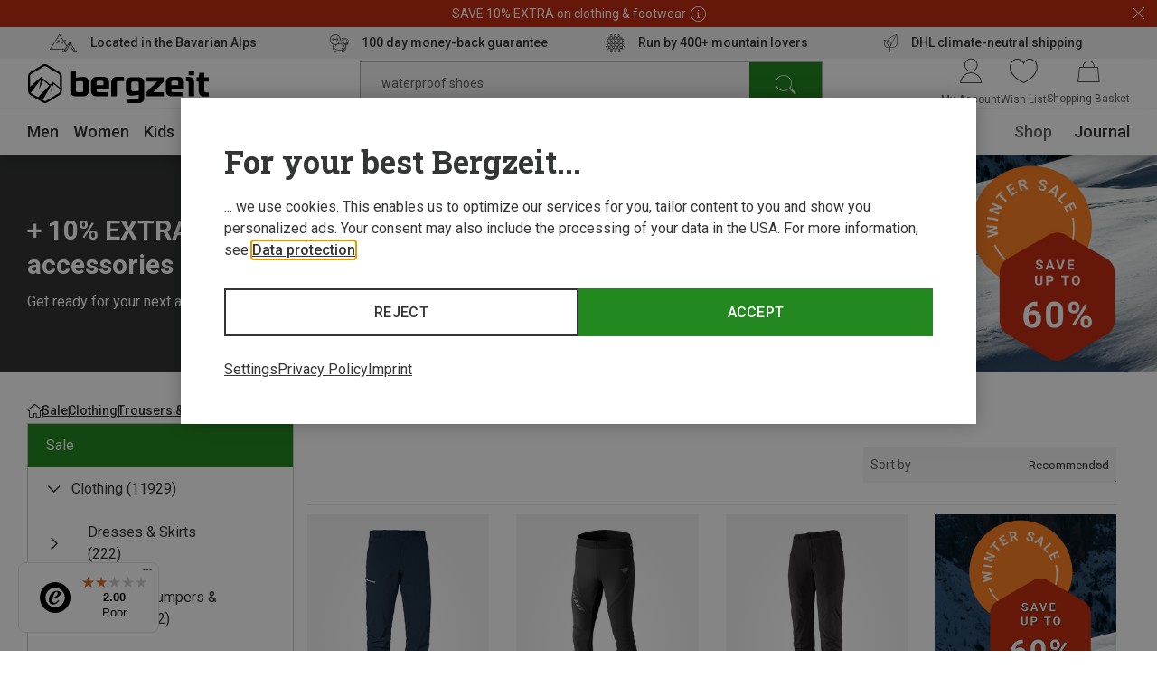

--- FILE ---
content_type: text/css
request_url: https://www.bergzeit.dk/ca67367fab0ff278d770487a02eb1851244f90f4/assets/bergzeit/css/2901.styles.css
body_size: 542
content:
@font-face{font-display:swap;font-family:iconfont;font-style:normal;font-weight:400;src:url(/8e8684e40996ef76772f64d48ee6b7d5f599107d/assets/bergzeit/fonts/iconfont-j3zzwg909m.woff2) format("woff2")}.service-teaser{align-items:center;display:flex;flex-direction:column;height:100%;justify-content:center;padding:7px 10px;position:relative;text-decoration:none}@media(min-width:1024px){.service-teaser{flex-direction:row;min-height:35px}}.service-teaser:hover,.service-teaser:visited{text-decoration:none}.service-teaser:before{color:#248821;font-size:40px;margin-bottom:15px;position:relative}@media(min-width:1024px){.service-teaser:before{color:#343535;font-size:20px;margin-bottom:0;margin-right:15px}}.service-teaser--icon_nm-icon-money-back:after,.service-teaser--icon_nm-icon-money-back:before{-moz-osx-font-smoothing:grayscale;-webkit-font-smoothing:antialiased;display:inline-block;font-family:iconfont,sans-serif;font-style:normal;font-variant:normal;font-weight:400;line-height:1;text-decoration:inherit;text-rendering:optimizeLegibility;text-transform:none}.service-teaser--icon_nm-icon-money-back:before{content:"\ea71"}.service-teaser--icon_nm-icon-online-since-1999:after,.service-teaser--icon_nm-icon-online-since-1999:before{-moz-osx-font-smoothing:grayscale;-webkit-font-smoothing:antialiased;display:inline-block;font-family:iconfont,sans-serif;font-style:normal;font-variant:normal;font-weight:400;line-height:1;text-decoration:inherit;text-rendering:optimizeLegibility;text-transform:none}.service-teaser--icon_nm-icon-online-since-1999:before{content:"\ea49"}.service-teaser--icon_nm-icon-powered-by-350:after,.service-teaser--icon_nm-icon-powered-by-350:before{-moz-osx-font-smoothing:grayscale;-webkit-font-smoothing:antialiased;display:inline-block;font-family:iconfont,sans-serif;font-style:normal;font-variant:normal;font-weight:400;line-height:1;text-decoration:inherit;text-rendering:optimizeLegibility;text-transform:none}.service-teaser--icon_nm-icon-powered-by-350:before{content:"\ea89"}.service-teaser--icon_nm-icon-live-chat-and-hotline:after,.service-teaser--icon_nm-icon-live-chat-and-hotline:before{-moz-osx-font-smoothing:grayscale;-webkit-font-smoothing:antialiased;display:inline-block;font-family:iconfont,sans-serif;font-style:normal;font-variant:normal;font-weight:400;line-height:1;text-decoration:inherit;text-rendering:optimizeLegibility;text-transform:none}.service-teaser--icon_nm-icon-live-chat-and-hotline:before{content:"\ea6b"}.service-teaser--icon_nm-icon-free-shipping:after,.service-teaser--icon_nm-icon-free-shipping:before{-moz-osx-font-smoothing:grayscale;-webkit-font-smoothing:antialiased;display:inline-block;font-family:iconfont,sans-serif;font-style:normal;font-variant:normal;font-weight:400;line-height:1;text-decoration:inherit;text-rendering:optimizeLegibility;text-transform:none}.service-teaser--icon_nm-icon-free-shipping:before{content:"\ea45"}.service-teaser--icon_nm-icon-free-return:after,.service-teaser--icon_nm-icon-free-return:before{-moz-osx-font-smoothing:grayscale;-webkit-font-smoothing:antialiased;display:inline-block;font-family:iconfont,sans-serif;font-style:normal;font-variant:normal;font-weight:400;line-height:1;text-decoration:inherit;text-rendering:optimizeLegibility;text-transform:none}.service-teaser--icon_nm-icon-free-return:before{content:"\ea44"}.service-teaser--icon_nm-icon-climate-nautral-shipping:after,.service-teaser--icon_nm-icon-climate-nautral-shipping:before{-moz-osx-font-smoothing:grayscale;-webkit-font-smoothing:antialiased;display:inline-block;font-family:iconfont,sans-serif;font-style:normal;font-variant:normal;font-weight:400;line-height:1;text-decoration:inherit;text-rendering:optimizeLegibility;text-transform:none}.service-teaser--icon_nm-icon-climate-nautral-shipping:before{content:"\ea20"}.service-teaser--icon_nm-icon-purchase-on-account:after,.service-teaser--icon_nm-icon-purchase-on-account:before{-moz-osx-font-smoothing:grayscale;-webkit-font-smoothing:antialiased;display:inline-block;font-family:iconfont,sans-serif;font-style:normal;font-variant:normal;font-weight:400;line-height:1;text-decoration:inherit;text-rendering:optimizeLegibility;text-transform:none}.service-teaser--icon_nm-icon-purchase-on-account:before{content:"\ea8f"}.service-teaser--icon_nm-icon-pulse-of-the-mountains:after,.service-teaser--icon_nm-icon-pulse-of-the-mountains:before{-moz-osx-font-smoothing:grayscale;-webkit-font-smoothing:antialiased;display:inline-block;font-family:iconfont,sans-serif;font-style:normal;font-variant:normal;font-weight:400;line-height:1;text-decoration:inherit;text-rendering:optimizeLegibility;text-transform:none}.service-teaser--icon_nm-icon-pulse-of-the-mountains:before{content:"\ea8e"}.service-teaser--icon_nm-icon-secure-payment:after,.service-teaser--icon_nm-icon-secure-payment:before{-moz-osx-font-smoothing:grayscale;-webkit-font-smoothing:antialiased;display:inline-block;font-family:iconfont,sans-serif;font-style:normal;font-variant:normal;font-weight:400;line-height:1;text-decoration:inherit;text-rendering:optimizeLegibility;text-transform:none}.service-teaser--icon_nm-icon-secure-payment:before{content:"\ea97"}.service-teaser__content{color:#343535;display:flex;flex-flow:column;font-size:12px;font-weight:500;justify-content:center;line-height:19px;max-width:180px;overflow-wrap:break-word;text-align:center;width:100%}@media(min-width:1024px){.service-teaser__content{font-size:14px;line-height:21px;max-width:210px;text-align:left}}


--- FILE ---
content_type: text/javascript
request_url: https://widgets.trustedshops.com/js/X1A7BD6D9EC407452339F9EF3679747E8.js
body_size: 1199
content:
((e,t)=>{const a={shopInfo:{tsId:"X1A7BD6D9EC407452339F9EF3679747E8",name:"bergzeit.dk",url:"bergzeit.dk",language:"en",targetMarket:"EUO",ratingVariant:"WIDGET",eTrustedIds:{accountId:"acc-47e227b9-86aa-4cab-9e88-721a41b67b5c",channelId:"chl-0b525c1a-41ce-49dc-81f4-93c5f13d436c"},buyerProtection:{certificateType:"NO_AUDIT",certificateState:"NO_AUDIT",mainProtectionCurrency:"EUR",classicProtectionAmount:0,maxProtectionDuration:0},reviewSystem:{rating:{averageRating:2,averageRatingCount:4,overallRatingCount:4,distribution:{oneStar:3,twoStars:0,threeStars:0,fourStars:0,fiveStars:1}},reviews:[{average:1,rawChangeDate:"2026-01-19T09:31:19.000Z",changeDate:"19/01/2026",transactionDate:"02/01/2026"},{average:1,buyerStatement:"Shipment was not delivered",rawChangeDate:"2026-01-14T07:14:39.000Z",changeDate:"14/01/2026",transactionDate:"31/12/2025"},{average:1,rawChangeDate:"2026-01-08T19:15:43.000Z",changeDate:"08/01/2026",transactionDate:"20/12/2025"}]},features:["GUARANTEE_RECOG_CLASSIC_INTEGRATION","MARS_REVIEWS","MARS_EVENTS","DISABLE_REVIEWREQUEST_SENDING","MARS_QUESTIONNAIRE","MARS_PUBLIC_QUESTIONNAIRE"],consentManagementType:"OFF",urls:{profileUrl:"https://www.trstd.com/en-eu/reviews/bergzeit-dk",profileUrlLegalSection:"https://www.trstd.com/en-eu/reviews/bergzeit-dk#legal-info",reviewLegalUrl:"https://help.etrusted.com/hc/en-gb/articles/23970864566162"},contractStartDate:"2023-12-18 00:00:00",shopkeeper:{name:"Bergzeit GmbH",street:"Georg-Kaindl-Str. 1",country:"DE",city:"Otterfing",zip:"83624"},displayVariant:"reviews-only",variant:"reviews-only",twoLetterCountryCode:"GB"},"process.env":{STAGE:"prod"},externalConfig:{trustbadgeScriptUrl:"https://widgets.trustedshops.com/assets/trustbadge.js",cdnDomain:"widgets.trustedshops.com"},elementIdSuffix:"-98e3dadd90eb493088abdc5597a70810",buildTimestamp:"2026-02-02T05:39:23.656Z",buildStage:"prod"},r=a=>{const{trustbadgeScriptUrl:r}=a.externalConfig;let n=t.querySelector(`script[src="${r}"]`);n&&t.body.removeChild(n),n=t.createElement("script"),n.src=r,n.charset="utf-8",n.setAttribute("data-type","trustbadge-business-logic"),n.onerror=()=>{throw new Error(`The Trustbadge script could not be loaded from ${r}. Have you maybe selected an invalid TSID?`)},n.onload=()=>{e.trustbadge?.load(a)},t.body.appendChild(n)};"complete"===t.readyState?r(a):e.addEventListener("load",()=>{r(a)})})(window,document);